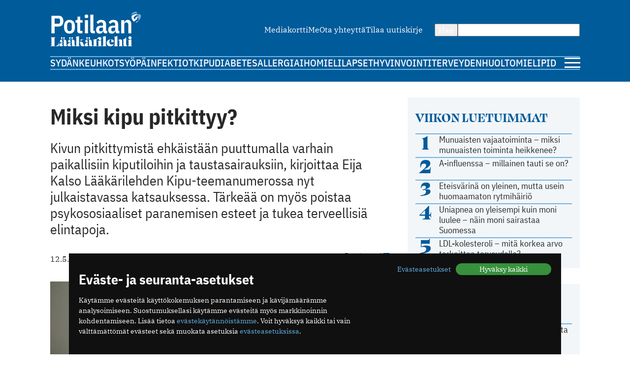

--- FILE ---
content_type: text/html; charset=utf-8
request_url: https://www.potilaanlaakarilehti.fi/uutiset/miksi-kipu-pitkittyy/
body_size: 9852
content:
<!DOCTYPE html>
<html lang="fi" >

<head>
  <meta charset="UTF-8">
  <title>Miksi kipu pitkittyy? - Potilaan Lääkärilehti</title>
  <meta name="description" content="Kivun pitkittymistä ehkäistään puuttumalla varhain paikallisiin kiputiloihin ja taustasairauksiin, kirjoittaa Eija Kalso Lääkärilehden Kipu-teemanumerossa nyt julkaistavassa katsauksessa. Tärkeää on myös poistaa psykososiaaliset paranemisen esteet ja tukea terveellisiä elintapoja.">
  <meta name="author" content="">
  <meta name="viewport" content="width=device-width,initial-scale=1.0" />
  <meta http-equiv="X-UA-Compatible" content="IE=EDGE" />

  <link rel="icon" href="/favicon.ico" sizes="32x32">
	<link rel="icon" href="/site/templates/images/favicon.png?v=1" type="image/png" />

	<link rel="icon" href="/site/templates/ui/images/icons/icon.svg" type="image/svg+xml">
	<link rel="apple-touch-icon" href="/site/templates/ui/images/icons/apple-touch-icon.png">

	<link rel="manifest" href="/manifest.json">

      <link href="https://www.potilaanlaakarilehti.fi/uutiset/miksi-kipu-pitkittyy/" rel="canonical">
    
  <meta property="fb:app_id" content="1315647961857554" />

        <meta property="og:site_name" content="Potilaanlääkärilehti.fi" />
        <meta property="og:title" content="Miksi kipu pitkittyy?" />
        <meta property="og:description" content="Kivun pitkittymistä ehkäistään puuttumalla varhain paikallisiin kiputiloihin ja taustasairauksiin, kirjoittaa Eija Kalso Lääkärilehden Kipu-teemanumerossa nyt julkaistavassa katsauksessa. Tärkeää on myös poistaa psykososiaaliset paranemisen esteet ja tukea terveellisiä elintapoja." />
        <meta property="og:type" content="article" />
        <meta property="og:url" content="https://www.potilaanlaakarilehti.fi/uutiset/miksi-kipu-pitkittyy/" />
        <meta property="og:image" content="https://www.potilaanlaakarilehti.fi/site/assets/files/0/36/80/259/50127-80803.1620x0.jpg" />
        <meta property="og:image:width" content="1620" />
        <meta property="og:image:height" content="1080" />
  
        <meta name="twitter:title" content="Miksi kipu pitkittyy?" />
        <meta name="twitter:url" content="https://www.potilaanlaakarilehti.fi/uutiset/miksi-kipu-pitkittyy/" />
        <meta name="twitter:description" content="Kivun pitkittymistä ehkäistään puuttumalla varhain paikallisiin kiputiloihin ja taustasairauksiin, kirjoittaa Eija Kalso Lääkärilehden Kipu-teemanumerossa nyt julkaistavassa katsauksessa. Tärkeää on myös poistaa psykososiaaliset paranemisen esteet ja tukea terveellisiä elintapoja." />
        <meta name="twitter:image" content="https://www.potilaanlaakarilehti.fi/site/assets/files/0/36/80/259/50127-80803.1620x0.jpg" />
        <meta name="twitter:image:width" content="1620" />
        <meta name="twitter:image:height" content="1080" />
  
  <!--

		__/\\\\\\\\\\\\\____/\\\______________/\\\_____________
		 _\/\\\/////////\\\_\/\\\_____________\/\\\_____________
		  _\/\\\_______\/\\\_\/\\\_____________\/\\\_____________
		   _\/\\\\\\\\\\\\\/__\/\\\_____________\/\\\_____________
		    _\/\\\/////////____\/\\\_____________\/\\\_____________
		     _\/\\\_____________\/\\\_____________\/\\\_____________
		      _\/\\\_____________\/\\\_____________\/\\\_____________
		       _\/\\\_____________\/\\\\\\\\\\\\\\\_\/\\\\\\\\\\\\\\\_
		        _\///______________\///////////////__\///////////////__


			Potilaan Lääkärilehti

	-->

      <!-- prod:css -->
    <link rel="stylesheet" href="/site/templates/ui/css/app.css?v20231220" type="text/css">
    <!-- endinject -->
    <script src="/site/templates/js/bannerssync.js"></script>
  <script defer src="/site/templates/ui/js/app.js?v20231220"></script>


      <!-- Global site tag (gtag.js) - Google Analytics -->
    <!--	<script async src="https://www.googletagmanager.com/gtag/js?id=UA-34729108-1"></script>
	<script>
	  window.dataLayer = window.dataLayer || [];
	  function gtag(){dataLayer.push(arguments);}
	  gtag('js', new Date());
	  gtag('config', 'UA-34729108-1');
	</script>
-->
    <!-- Google Tag Manager -->
    <script>
      (function(w, d, s, l, i) {
        w[l] = w[l] || [];
        w[l].push({
          'gtm.start': new Date().getTime(),
          event: 'gtm.js'
        });
        var f = d.getElementsByTagName(s)[0],
          j = d.createElement(s),
          dl = l != 'dataLayer' ? '&l=' + l : '';
        j.async = true;
        j.src =
          'https://www.googletagmanager.com/gtm.js?id=' + i + dl;
        f.parentNode.insertBefore(j, f);
      })(window, document, 'script', 'dataLayer', 'GTM-TN8KDD3');
    </script>
    <!-- End Google Tag Manager -->
  
  <!-- ADs -->
  <script type='text/javascript' src='https://aristo.fimnet.fi/aristo/www/delivery/spcjs.php?id=6'></script>

  <!-- Mailchimp popup -->
  <script id="mcjs">
    ! function(c, h, i, m, p) {
      m = c.createElement(h), p = c.getElementsByTagName(h)[0], m.async = 1, m.src = i, p.parentNode.insertBefore(m, p)
    }(document, "script", "https://chimpstatic.com/mcjs-connected/js/users/db61b9cebc7dd66d9bf9bf5a0/a7e22ee07e30ff4bd1ceb9ab7.js");
  </script>
  
</head>

<body>
      <!-- Google Tag Manager (noscript) -->
    <noscript><iframe src="https://www.googletagmanager.com/ns.html?id=GTM-TN8KDD3" height="0" width="0" style="display:none;visibility:hidden"></iframe></noscript>
    <!-- End Google Tag Manager (noscript) -->
    <div class="ad-block a-ad-container-autoload  ">
			<div class="ad-container">

				<script type="text/javascript">
					document.write("<scr" + "ipt type='text/javascript' src='" + bannerSync(32, 63, ''));
					document.write("'><\/scr" + "ipt>");
				</script>

				
			</div>
		</div>  

  <header>
    <div class="container">

      <div class="logo">
        <a href="/">
          <img src="/site/templates/images/pll-logo.svg" alt="Potilaan Lääkärilehti" />
        </a>
      </div>

              <nav class="secondary">
          <ul>
                          <li><a href="https://www.potilaanlaakarilehti.fi/site/assets/files/0/04/21/284/pll_mediakortti.pdf" >Mediakortti</a></li>
                          <li><a href="/toimitus/" >Me</a></li>
                          <li><a href="/palaute/" >Ota yhteyttä</a></li>
                          <li><a href="http://eepurl.com/qJXoH" >Tilaa uutiskirje</a></li>
                      </ul>
        </nav>
      
      <form action="/haku/" method="get" class="search">
        <button type="submit">Hae</button>
        <input type="text" name="q" value="" />
      </form>
            
              <nav class="primary">
          <ul>
                          <li><a href="https://www.potilaanlaakarilehti.fi/sydan/">Sydän</a></li>
                          <li><a href="https://www.potilaanlaakarilehti.fi/keuhkot/">Keuhkot</a></li>
                          <li><a href="https://www.potilaanlaakarilehti.fi/syopa/">Syöpä</a></li>
                          <li><a href="https://www.potilaanlaakarilehti.fi/infektiot/">Infektiot</a></li>
                          <li><a href="https://www.potilaanlaakarilehti.fi/kipu/">Kipu</a></li>
                          <li><a href="https://www.potilaanlaakarilehti.fi/diabetes/">Diabetes</a></li>
                          <li><a href="https://www.potilaanlaakarilehti.fi/allergia/">Allergia</a></li>
                          <li><a href="https://www.potilaanlaakarilehti.fi/iho/">Iho</a></li>
                          <li><a href="https://www.potilaanlaakarilehti.fi/mieli/">Mieli</a></li>
                          <li><a href="https://www.potilaanlaakarilehti.fi/lapset/">Lapset</a></li>
                          <li><a href="https://www.potilaanlaakarilehti.fi/hyvinvointi/">Hyvinvointi</a></li>
                          <li><a href="https://www.potilaanlaakarilehti.fi/terveydenhuolto/">Terveydenhuolto</a></li>
                          <li><a href="https://www.potilaanlaakarilehti.fi/mielipide/">Mielipide</a></li>
                      </ul>
        </nav>
      
      <div class="hamburger">
        <a id="mobileToggle" href="#">
          <span></span>
          <span></span>
          <span></span>
        </a>
      </div>
    </div>
  </header>

<section>
	<div class="container aside-right">

		<aside>

			<div class="card card-muted card-body">

	<h3 class="secondary-heading color-primary">Viikon luetuimmat</h3>
	<ul class="auto-divider">
							<li class="list-item">
				<a class=" grid-number-list" href="/uutiset/munuaisten-vajaatoiminta-miksi-munuaisten-toiminta-heikkenee/">
											<span class="h1--secondary">1</span>
										<span>Munuaisten vajaatoiminta – miksi munuaisten toiminta heikkenee?</span>
									</a>

			</li>
					<li class="list-item">
				<a class=" grid-number-list" href="/uutiset/a-influenssa-millainen-tauti-se-on/">
											<span class="h1--secondary">2</span>
										<span>A-influenssa – millainen tauti se on?</span>
									</a>

			</li>
					<li class="list-item">
				<a class=" grid-number-list" href="/uutiset/eteisvarina-on-yleinen-mutta-usein-huomaamaton-rytmihairio/">
											<span class="h1--secondary">3</span>
										<span>Eteisvärinä on yleinen, mutta usein huomaamaton rytmihäiriö</span>
									</a>

			</li>
					<li class="list-item">
				<a class=" grid-number-list" href="/uutiset/uniapnea-on-yleisempi-kuin-moni-luulee-nain-moni-sairastaa-suomessa/">
											<span class="h1--secondary">4</span>
										<span>Uniapnea on yleisempi kuin moni luulee – näin moni sairastaa Suomessa</span>
									</a>

			</li>
					<li class="list-item">
				<a class=" grid-number-list" href="/uutiset/ldl-kolesteroli-mita-korkea-arvo-tarkoittaa-terveydelle/">
											<span class="h1--secondary">5</span>
										<span>LDL-kolesteroli – mitä korkea arvo tarkoittaa terveydelle?</span>
									</a>

			</li>
			</ul>
</div><div class="ad-block a-ad-container-autoload  ad-title ">
			<div class="ad-container">
				<ins data-revive-zoneid="64" data-revive-source="" data-revive-blockcampaign="0" data-revive-id="9b26925b463ac92cde12bbd5bc9b1ad3"></ins>
			</div>
		</div><div class="card card-muted card-body">
	<div class="grid-auto-columns align-middle"><img alt="Kolumni ikoni" src="/site/templates/images/message-circle.svg" /><h3 class="secondary-heading color-primary">Kolumni</h3></div>	<ul class="auto-divider">

		
					<li class="list-item">
				<a class="grid-auto-columns" href="/kommentit/kosketuksella-olisi-monenlaista-kayttoa-parantamisessa/">
											<img class="border-circle" src="/site/assets/files/0/92/64/965/article_image_75719.64x64.jpg" alt="Kosketuksella olisi monenlaista käyttöä parantamisessa" />
						<div>
												<p>Kosketuksella olisi monenlaista käyttöä parantamisessa</p>
													<p class="meta">11.12.2025 09:58</p>
																		</div>
									</a>

			</li>
					<li class="list-item">
				<a class="grid-auto-columns" href="/kommentit/espanjassa-perusterveydenhuolto-toimii-hyvin/">
											<img class="border-circle" src="/site/assets/files/0/92/64/881/article_image_85263.64x64.jpg" alt="Espanjassa perusterveydenhuolto toimii hyvin" />
						<div>
												<p>Espanjassa perusterveydenhuolto toimii hyvin</p>
													<p class="meta">07.12.2025 13:59</p>
																		</div>
									</a>

			</li>
					<li class="list-item">
				<a class="grid-auto-columns" href="/kommentit/valoa-ja-kimalaisten-iloa/">
											<img class="border-circle" src="/site/assets/files/0/92/64/854/article_image_63415.64x64.jpg" alt="Valoa ja kimalaisten iloa" />
						<div>
												<p>Valoa ja kimalaisten iloa</p>
													<p class="meta">23.11.2025 11:46</p>
																		</div>
									</a>

			</li>
					<li class="list-item">
				<a class="grid-auto-columns" href="/kommentit/toimintakyky-kunniaan/">
											<img class="border-circle" src="/site/assets/files/0/92/64/831/article_image_53327.64x64.jpg" alt="Toimintakyky kunniaan" />
						<div>
												<p>Toimintakyky kunniaan</p>
													<p class="meta">09.11.2025 09:04</p>
																		</div>
									</a>

			</li>
			</ul>
</div><div class="card card-muted card-body">
	<div class="grid-auto-columns align-middle"><img alt="Hyvinvointi ikoni" src="/site/templates/images/heart.svg" /><h3 class="secondary-heading color-primary">Hyvinvointi</h3></div>	<ul class="auto-divider">

		
					<li class="list-item">
				<a class="" href="/uutiset/munuaisten-vajaatoiminta-miksi-munuaisten-toiminta-heikkenee/">
											<p>Munuaisten vajaatoiminta – miksi munuaisten toiminta heikkenee?</p>
													<p class="meta">14.01.2026 07:13</p>
																</a>

			</li>
					<li class="list-item">
				<a class="" href="/uutiset/uniapnea-on-yleisempi-kuin-moni-luulee-nain-moni-sairastaa-suomessa/">
											<p>Uniapnea on yleisempi kuin moni luulee – näin moni sairastaa Suomessa</p>
													<p class="meta">12.01.2026 08:57</p>
																</a>

			</li>
					<li class="list-item">
				<a class="" href="/uutiset/uniapnea-milloin-kuorsaus-on-merkki-sairaudesta/">
											<p>Uniapnea – milloin kuorsaus on merkki sairaudesta?</p>
													<p class="meta">07.01.2026 07:33</p>
																</a>

			</li>
					<li class="list-item">
				<a class="" href="/uutiset/kilpirauhasen-vajaatoiminta-mitka-ovat-sen-oireet-ja-miten-sairaus-todetaan/">
											<p>Kilpirauhasen vajaatoiminta – mitkä ovat sen oireet ja miten sairaus todetaan?</p>
													<p class="meta">08.12.2025 15:16</p>
																</a>

			</li>
			</ul>
</div><div class="card card-muted card-body">
	<div class="grid-auto-columns align-middle"><img alt="Terveydenhuolto ikoni" src="/site/templates/images/activity.svg" /><h3 class="secondary-heading color-primary">Terveydenhuolto</h3></div>	<ul class="auto-divider">

		
					<li class="list-item">
				<a class="" href="/uutiset/suomalaisen-tehohoidon-tulokset-ovat-hyvia/">
											<p>Suomalaisen tehohoidon tulokset ovat hyviä</p>
													<p class="meta">15.12.2025 08:19</p>
																</a>

			</li>
					<li class="list-item">
				<a class="" href="/kommentit/espanjassa-perusterveydenhuolto-toimii-hyvin/">
											<p>Espanjassa perusterveydenhuolto toimii hyvin</p>
													<p class="meta">07.12.2025 13:59</p>
																</a>

			</li>
					<li class="list-item">
				<a class="" href="/uutiset/vain-puolet-kotihoidon-iakkaista-asiakkaista-saa-tarpeeksi-hoitoa/">
											<p>Vain puolet kotihoidon iäkkäistä asiakkaista saa tarpeeksi hoitoa</p>
													<p class="meta">13.11.2025 10:38</p>
																</a>

			</li>
					<li class="list-item">
				<a class="" href="/uutiset/drooneilla-hoitotarvikkeita-terveysasemalle/">
											<p>Drooneilla hoitotarvikkeita terveysasemalle</p>
													<p class="meta">27.10.2025 11:22</p>
																</a>

			</li>
			</ul>
</div><div class="card card-muted card-body">
	<a class="grid-auto-columns align-middle" href="https://www.laakariliitto.fi/"><img alt="Lääkäriliitosta ikoni" src="/site/templates/images/liitto-logo-symbol.svg" /><h3 class="secondary-heading color-default">Lääkäriliitosta</h3></a>	<ul class="auto-divider">

		
					<li class="list-item">
				<a class="" href="https://www.laakariliitto.fi/ajankohtaista/kohta-nahdaan-laakaripaivilla/">
											<p>Kohta n&auml;hd&auml;&auml;n L&auml;&auml;k&auml;rip&auml;ivill&auml;!</p>
													<p class="meta">19.01.2026 08:14</p>
																</a>

			</li>
					<li class="list-item">
				<a class="" href="https://www.laakariliitto.fi/ajankohtaista/aivotyon-ergonomiaa-27-1-2026-ilmoittaudu-mukaan-jaseniltaan/">
											<p>Aivoty&ouml;n ergonomiaa 27.1.2026 &ndash; ilmoittaudu mukaan j&auml;seniltaan</p>
													<p class="meta">08.01.2026 08:39</p>
																</a>

			</li>
					<li class="list-item">
				<a class="" href="https://www.laakariliitto.fi/ajankohtaista/laakarilehden-uudeksi-paatoimittajaksi-heidi-ekdahl/">
											<p>L&auml;&auml;k&auml;rilehden uudeksi p&auml;&auml;toimittajaksi Heidi Ekdahl</p>
													<p class="meta">07.01.2026 14:10</p>
																</a>

			</li>
					<li class="list-item">
				<a class="" href="https://www.laakariliitto.fi/ajankohtaista/uusi-lupa-ja-valvontavirasto-aloittaa-1-1-2026/">
											<p>Uusi Lupa- ja valvontavirasto aloittaa 1.1.2026</p>
													<p class="meta">29.12.2025 16:19</p>
																</a>

			</li>
			</ul>
</div>

		</aside>

		<main>

			<article>

				
				<h1 class="a-hyphenate" data-hyphenate-word-min-length="13" data-hyphenate-force="true">Miksi kipu pitkittyy?</h1>

				
									<div class="text-lead">
												<p>Kivun pitkittymistä ehkäistään puuttumalla varhain paikallisiin kiputiloihin ja taustasairauksiin, kirjoittaa Eija Kalso Lääkärilehden Kipu-teemanumerossa nyt julkaistavassa katsauksessa. Tärkeää on myös poistaa psykososiaaliset paranemisen esteet ja tukea terveellisiä elintapoja.</p>					</div>
				
				<div class="article-meta">
					<div class="flex-auto-columns flex-wrap gap-16">
																			<time datetime="2018-05-12" class="date">
								12.5.2018 08.15							</time>
											</div>
					<div class="article-utils">
						<div class="article-utils ">
			<a target="_blank" href="https://www.facebook.com/sharer/sharer.php?u=https%3A%2F%2Fwww.potilaanlaakarilehti.fi%2Fuutiset%2Fmiksi-kipu-pitkittyy%2F">
			<svg alt="Facebook ikoni" width="13" height="21" viewBox="0 0 13 21" fill="none" xmlns="http://www.w3.org/2000/svg">
				<path d="M12 0.5H9C7.67392 0.5 6.40215 1.02678 5.46447 1.96447C4.52678 2.90215 4 4.17392 4 5.5V8.5H1V12.5H4V20.5H8V12.5H11L12 8.5H8V5.5C8 5.23478 8.10536 4.98043 8.29289 4.79289C8.48043 4.60536 8.73478 4.5 9 4.5H12V0.5Z" stroke="#005B9A" stroke-linecap="round" stroke-linejoin="round" />
			</svg>
		</a>
					<a target="_blank" href="https://twitter.com/intent/tweet?text=Miksi+kipu+pitkittyy%3F https://www.potilaanlaakarilehti.fi/uutiset/miksi-kipu-pitkittyy/">
			<svg alt="Twitter ikoni" width="22" height="22" viewBox="0 0 22 22" fill="none" xmlns="http://www.w3.org/2000/svg" >
				<path class="svg-fill" d="M12.8589 9.46863L20.1329 1H18.4092L12.0932 8.3532L7.04858 1H1.23026L8.85865 12.1193L1.23026 21H2.95406L9.62393 13.2348L14.9514 21H20.7697L12.8585 9.46863H12.8589ZM10.4979 12.2173L9.72498 11.1101L3.57517 2.29968H6.22283L11.1858 9.40994L11.9587 10.5172L18.41 19.7594H15.7623L10.4979 12.2177V12.2173Z" fill="#005B9A"/>
			</svg>
		</a>
				<a target="_blank" href="https://www.linkedin.com/shareArticle?mini=true&url=https%3A%2F%2Fwww.potilaanlaakarilehti.fi%2Fuutiset%2Fmiksi-kipu-pitkittyy%2F&title=Miksi+kipu+pitkittyy%3F&source=https://www.potilaanlaakarilehti.fi/summary=Kivun pitkittymistä ehkäistään puuttumalla varhain paikallisiin kiputiloihin ja taustasairauksiin, kirjoittaa Eija Kalso Lääkärilehden Kipu-teemanumerossa nyt julkaistavassa katsauksessa. Tärkeää on myös poistaa psykososiaaliset paranemisen esteet ja tukea terveellisiä elintapoja.&">
			<svg alt="LinkedIn ikoni" width="22" height="21" viewBox="0 0 22 21" fill="none" xmlns="http://www.w3.org/2000/svg">
				<path d="M15 7C16.5913 7 18.1174 7.63214 19.2426 8.75736C20.3679 9.88258 21 11.4087 21 13V20H17V13C17 12.4696 16.7893 11.9609 16.4142 11.5858C16.0391 11.2107 15.5304 11 15 11C14.4696 11 13.9609 11.2107 13.5858 11.5858C13.2107 11.9609 13 12.4696 13 13V20H9V13C9 11.4087 9.63214 9.88258 10.7574 8.75736C11.8826 7.63214 13.4087 7 15 7V7Z" stroke="#005B9A" stroke-linecap="round" stroke-linejoin="round" />
				<path d="M5 8H1V20H5V8Z" stroke="#005B9A" stroke-linecap="round" stroke-linejoin="round" />
				<path d="M3 5C4.10457 5 5 4.10457 5 3C5 1.89543 4.10457 1 3 1C1.89543 1 1 1.89543 1 3C1 4.10457 1.89543 5 3 5Z" stroke="#005B9A" stroke-linecap="round" stroke-linejoin="round" />
			</svg>
		</a>
				<a target="_blank" href="mailto:?subject=Mielenkiintoinen artikkeli Potilaan L&auml;&auml;k&auml;rilehdess&auml;&amp;body=Miksi kipu pitkittyy? https://www.potilaanlaakarilehti.fi/uutiset/miksi-kipu-pitkittyy/">
			<svg alt="Email ikoni" width="22" height="17" viewBox="0 0 22 17" fill="none" xmlns="http://www.w3.org/2000/svg">
				<path d="M3 0.5H19C20.1 0.5 21 1.4 21 2.5V14.5C21 15.6 20.1 16.5 19 16.5H3C1.9 16.5 1 15.6 1 14.5V2.5C1 1.4 1.9 0.5 3 0.5Z" stroke="#005B9A" stroke-linecap="round" stroke-linejoin="round" />
				<path d="M21 2.5L11 9.5L1 2.5" stroke="#005B9A" stroke-linecap="round" stroke-linejoin="round" />
			</svg>

		</a>
				<span class="vertical-divider"></span>
		<a target="_blank" href="javascript:window.print()">
			<svg alt="Printeri ikoni" width="22" height="21" viewBox="0 0 22 21" fill="none" xmlns="http://www.w3.org/2000/svg">
				<path d="M5 7.5V0.5H17V7.5" stroke="#005B9A" stroke-linecap="round" stroke-linejoin="round" />
				<path d="M5 16.5H3C2.46957 16.5 1.96086 16.2893 1.58579 15.9142C1.21071 15.5391 1 15.0304 1 14.5V9.5C1 8.96957 1.21071 8.46086 1.58579 8.08579C1.96086 7.71071 2.46957 7.5 3 7.5H19C19.5304 7.5 20.0391 7.71071 20.4142 8.08579C20.7893 8.46086 21 8.96957 21 9.5V14.5C21 15.0304 20.7893 15.5391 20.4142 15.9142C20.0391 16.2893 19.5304 16.5 19 16.5H17" stroke="#005B9A" stroke-linecap="round" stroke-linejoin="round" />
				<path d="M17 12.5H5V20.5H17V12.5Z" stroke="#005B9A" stroke-linecap="round" stroke-linejoin="round" />
			</svg>
		</a>
			</div>					</div>
				</div>

									<div class="lightbox margin-block">
				<a class="" href="/site/assets/files/0/36/80/259/50127-80803.jpg" data-image-show-ref="3680259">
					<img class="article__image" src="/site/assets/files/0/36/80/259/50127-80803.1024x0.jpg" alt="Miksi kipu pitkittyy?" />
					<span class="image-overlay pos-top-right">Kuva 1 / 1</span>
									</a>

						</div>				
								<div class="article__body a-hyphenate a-linkify">
					<p>Krooninen kipu heikentää elämänlaatua ja työkykyä ja tulee yhteiskunnalle kalliiksi. Taustalla on perimään, inflammaatioon ja aivojen plastisuuteen liittyviä sekä psykososiaalisia tekijöitä. Liitännäisongelmia ovat mm. ahdistus, masennus, unettomuus ja kognitiivinen heikentyminen.</p>
<p>Kipu on kroonista, jos se on kestänyt 2&ndash;6 kuukautta tai pitempään kuin mitä kudosten normaali paraneminen edellyttäisi. Merkittävin aiheuttaja ovat tuki- ja liikuntaelimistön sairaudet.</p>
<p>Krooniset kiputilat jaetaan kolmeen luokkaan:</p>
<p>1) kudosvauriosta ja tulehduksesta johtuva (esim. nivelrikko, reuma)</p>
<p>2) hermovaurion seurauksena syntynyt (esim. traumaattinen tai infektioon liittyvä)</p>
<p>3) idiopaattinen (patofysiologiaa ei tunneta).</p>
<p>Kivun kroonistuessa sen suojaava ja varoittava merkitys jää taka-alalle ja kipu muuttuu lähinnä haitalliseksi oireeksi. Pelko ja ahdistus saattavat muodostua kuntoutumisen esteiksi, vaikka niilläkin on alkujaan tärkeä tehtävä opettaa välttämään elimistölle vahingollista käyttäytymistä. Pitkäaikainen kipu voidaan käsittää myös sairaudeksi, jos se jatkuu alkuperäisen vaurion korjaantumisesta huolimatta.</p>
<div class="ad-block a-ad-container-autoload  ad-title ">
			<div class="ad-container">
				<ins data-revive-zoneid="107" data-revive-source="" data-revive-blockcampaign="0" data-revive-id="9b26925b463ac92cde12bbd5bc9b1ad3"></ins>
			</div>
		</div><p>Krooniselle kivulle voi altistaa esimerkiksi kivulle herkistävien perinnöllisten tekijöiden ja elämäntapahtumien kasautuminen. Ongelman kehittymistä voivat edesauttaa myös elintavat ja sairaudet metabolisten ja inflammatoristen tekijöiden välityksellä.</p>
<p>Henkilön psyykkiset voimavarat määrittelevät pitkälti, miten suurta haittaa kivusta aiheutuu. Pelko-välttämiskäyttäytyminen voi johtaa liikunnan vähentymiseen, mikä huonontaa tilannetta edelleen. Jatkuva kipuun liittyvien ongelmien märehtiminen ja joustamattomuus voivat estää uusien käyttäytymismallien löytämistä. Kivun pitkittymisen taustalla saattaa olla myös oppimis- ja palkitsemisjärjestelmän hermoverkkojen &rdquo;kytkentähäiriöitä&rdquo;.</p>
<p>Haavoittuvuustekijöiden ja kivun pitkittymiseltä suojaavien tekijöiden (mm. joustavuus ja kyky toipua vastoinkäymisistä) voimasuhteet säätävät, miten potilas pystyy sopeutumaan kipuunsa ja laatimaan strategioita pärjätäkseen kivusta huolimatta. Myös sosiaaliset tekijät ovat tärkeitä kipupotilaan ennusteen kannalta.</p>
<p>Kroonisen kivun hoidon ja ehkäisyn kannalta keskeiset toimenpiteet on kartoitettu Sosiaali- ja terveysministeriön työryhmän vuonna 2017 julkistetussa raportissa. Kansallinen etu edellyttää raportin suositusten toimeenpanoa uudessa sote-järjestelmässä, Kalso kirjoittaa.</p>
<p><em>Lähde: Kalso E. Miksi kipu pitkittyy ja voiko sitä ehkäistä? Suom Lääkäril 2018;73:1119&ndash;24.</em></p>
<p>Kirjoittaja:</p>
<p><strong>Tiina Huttu</strong></p>
<p>Toimittaja</p>
<p>Kuva: Fotolia</p>
<p><em> Artikkeli on julkaistu Lääkärilehdessä 18/2018.</em></p>				</div>

				

				

				

				
				
			</article>


			<div class="grid-double-ad">
				<div class="ad-block a-ad-container-autoload  ad-title ">
			<div class="ad-container">
				<ins data-revive-zoneid="63" data-revive-source="" data-revive-blockcampaign="0" data-revive-id="9b26925b463ac92cde12bbd5bc9b1ad3"></ins>
			</div>
		</div>				<div class="ad-block a-ad-container-autoload  ad-title ">
			<div class="ad-container">
				<ins data-revive-zoneid="64" data-revive-source="" data-revive-blockcampaign="0" data-revive-id="9b26925b463ac92cde12bbd5bc9b1ad3"></ins>
			</div>
		</div>
			</div>


							<div class="card card-default">
					<h2>Suosittelemme</h2>
					<div class="grid-col-2 gap-32">
						<div class="card h100 ">
	<a class="card-media" href="/uutiset/virtsarakon-syopa-milloin-virtsaamisessa-ilmenevat-oireet-vaativat-tutkimuksia/">
					<figure>
				<img loading="lazy" src="/site/assets/files/0/92/64/958/article_featured_image_85643.730x350.jpg" width="730" height="350" alt="Virtsarakon syöpä – milloin virtsaamisessa ilmenevät oireet vaativat tutkimuksia?" />			</figure>
			</a>

	<div class="margin-top-small ">
					<a href="/avainsana/virtsarakon-syopa/" class="label label--media">Virtsarakon syöpä</a>
				<a class="card-content" href="/uutiset/virtsarakon-syopa-milloin-virtsaamisessa-ilmenevat-oireet-vaativat-tutkimuksia/">
			<h3>Virtsarakon syöpä – milloin virtsaamisessa ilmenevät oireet vaativat tutkimuksia?</h3>
					</a>

			</div>

</div><div class="card h100 ">
	<a class="card-media" href="/uutiset/diabetes-milloin-verensokerin-saately-on-hairiintynyt/">
					<figure>
				<img loading="lazy" src="/site/assets/files/0/92/64/928/article_featured_image_85635-1.730x350.jpg" width="730" height="350" alt="Diabetes – kun verensokerin säätely on häiriintynyt" />			</figure>
			</a>

	<div class="margin-top-small ">
					<a href="/avainsana/diabetes/" class="label label--media">Diabetes</a>
				<a class="card-content" href="/uutiset/diabetes-milloin-verensokerin-saately-on-hairiintynyt/">
			<h3>Diabetes – kun verensokerin säätely on häiriintynyt</h3>
					</a>

			</div>

</div><div class="card h100 ">
	<a class="card-media" href="/uutiset/munuaisten-vajaatoiminta-miksi-munuaisten-toiminta-heikkenee/">
					<figure>
				<img loading="lazy" src="/site/assets/files/0/92/64/966/article_featured_image_80700.730x350.jpg" width="730" height="350" alt="Munuaisten vajaatoiminta – miksi munuaisten toiminta heikkenee?" />			</figure>
			</a>

	<div class="margin-top-small ">
					<a href="/avainsana/munuaisten-vajaatoiminta/" class="label label--media">Munuaisten vajaatoiminta</a>
				<a class="card-content" href="/uutiset/munuaisten-vajaatoiminta-miksi-munuaisten-toiminta-heikkenee/">
			<h3>Munuaisten vajaatoiminta – miksi munuaisten toiminta heikkenee?</h3>
					</a>

			</div>

</div><div class="card h100 ">
	<a class="card-media" href="/uutiset/uniapnea-on-yleisempi-kuin-moni-luulee-nain-moni-sairastaa-suomessa/">
					<figure>
				<img loading="lazy" src="/site/assets/files/0/92/64/942/article_featured_image_85638.730x350.jpg" width="730" height="350" alt="Uniapnea on yleisempi kuin moni luulee – näin moni sairastaa Suomessa" />			</figure>
			</a>

	<div class="margin-top-small ">
					<a href="/avainsana/uniapnea/" class="label label--media">Uniapnea</a>
				<a class="card-content" href="/uutiset/uniapnea-on-yleisempi-kuin-moni-luulee-nain-moni-sairastaa-suomessa/">
			<h3>Uniapnea on yleisempi kuin moni luulee – näin moni sairastaa Suomessa</h3>
					</a>

			</div>

</div>					</div>
				</div>
			

		</main>
	</div>
</section>



<footer>
  <div class="container">
          <nav class="secondary">
        <ul>
                      <li><a href="https://www.potilaanlaakarilehti.fi/site/assets/files/0/04/21/284/pll_mediakortti.pdf" >Mediakortti</a></li>
                      <li><a href="/toimitus/" >Me</a></li>
                      <li><a href="/palaute/" >Ota yhteyttä</a></li>
                      <li><a href="http://eepurl.com/qJXoH" >Tilaa uutiskirje</a></li>
                  </ul>
      </nav>
        <hr>
    <div class="info">
      <div>
        <p>Suomen Lääkäriliitto</p>

<p>Mäkelänkatu 2, PL 49</p>

<p>00510 Helsinki</p>      </div>
      <div>
        <p>puh. (09) 393 091</p>

<p>toimitus@potilaanlaakarilehti.fi</p>      </div>
    </div>
    <div class="info">
      <p>
        <!--        ISSN 0039-5560 (painettu lehti)<br />-->
        ISSN 2323-9476
      </p>
    </div>
    <div class="some">
      <div class="article-utils ">
			<a target="_blank" href="https://www.facebook.com/PotilaanLaakarilehti">
			<svg alt="Facebook ikoni" width="13" height="21" viewBox="0 0 13 21" fill="none" xmlns="http://www.w3.org/2000/svg">
				<path d="M12 0.5H9C7.67392 0.5 6.40215 1.02678 5.46447 1.96447C4.52678 2.90215 4 4.17392 4 5.5V8.5H1V12.5H4V20.5H8V12.5H11L12 8.5H8V5.5C8 5.23478 8.10536 4.98043 8.29289 4.79289C8.48043 4.60536 8.73478 4.5 9 4.5H12V0.5Z" stroke="#005B9A" stroke-linecap="round" stroke-linejoin="round" />
			</svg>
		</a>
				<a target="_blank" href="https://www.instagram.com/potilaanlaakarilehti">
			<svg alt="Instagram ikoni" width="24" height="24" viewBox="0 0 24 24" fill="none" xmlns="http://www.w3.org/2000/svg">
				<path d="M6.94038 2.5H16.9593C19.4168 2.5 21.3997 4.4829 21.3997 6.94038V16.9593C21.3997 19.4168 19.4168 21.3997 16.9593 21.3997H6.94038C4.4829 21.3997 2.5 19.4168 2.5 16.9593V6.94038C2.5 4.4829 4.4829 2.5 6.94038 2.5Z" stroke="#005B9A" />
				<path d="M18.1519 4.74591C17.5948 4.74591 17.15 5.19072 17.15 5.74781C17.15 6.30489 17.5948 6.7497 18.1519 6.7497C18.709 6.7497 19.1538 6.30489 19.1538 5.74781C19.1538 5.19072 18.709 4.74591 18.1519 4.74591Z" fill="#005B9A" />
				<path d="M11.9499 7.24969C14.5632 7.24969 16.65 9.33645 16.65 11.9499C16.65 14.5632 14.5632 16.65 11.9499 16.65C9.33645 16.65 7.24969 14.5632 7.24969 11.9499C7.24969 9.33645 9.33645 7.24969 11.9499 7.24969Z" stroke="#005B9A" />
			</svg>
		</a>
				<a target="_blank" href="https://twitter.com/Potlaakarilehti">
			<svg alt="Twitter ikoni" width="22" height="22" viewBox="0 0 22 22" fill="none" xmlns="http://www.w3.org/2000/svg" >
				<path class="svg-fill" d="M12.8589 9.46863L20.1329 1H18.4092L12.0932 8.3532L7.04858 1H1.23026L8.85865 12.1193L1.23026 21H2.95406L9.62393 13.2348L14.9514 21H20.7697L12.8585 9.46863H12.8589ZM10.4979 12.2173L9.72498 11.1101L3.57517 2.29968H6.22283L11.1858 9.40994L11.9587 10.5172L18.41 19.7594H15.7623L10.4979 12.2177V12.2173Z" fill="#005B9A"/>
			</svg>
		</a>
								<a target="_blank" href="https://www.potilaanlaakarilehti.fi/?rss=true">
			<svg alt="RSS ikoni" width="24" height="24" viewBox="0 0 24 24" fill="none" xmlns="http://www.w3.org/2000/svg">
				<path class="svg-fill" d="M4.00079 18.0437C2.88872 18.0437 2.00079 18.9316 2.00079 20.0437C2.00079 21.1558 2.88872 22.0437 4.00079 22.0437C5.11286 22.0437 6.00079 21.1558 6.00079 20.0437C6.00079 18.9316 5.11286 18.0437 4.00079 18.0437Z" fill="#005B9A" />
				<path d="M2.00085 3.70366C12.1918 3.70366 20.3409 11.8528 20.3409 22.0437" stroke="#005B9A" stroke-width="3" />
				<path d="M2.00079 11.0249C8.12356 11.0249 13.0196 15.9209 13.0196 22.0437" stroke="#005B9A" stroke-width="3" />
			</svg>
		</a>
	</div>    </div>
    <a class="logo" href="/"><img src="/site/templates/images/pll-logo.svg" /></a>
  </div>

</footer>



<script src="https://cdnjs.cloudflare.com/ajax/libs/postscribe/2.0.8/postscribe.min.js"></script>
<script>
  window.postscribe = postscribe;
</script>

<script async src="//aristo.fimnet.fi/aristo/www/delivery/asyncjs.php"></script>


<script type="application/json" id="cookie-consent-messages">
    {"lang":"fi","messages":{"accept_all":"Hyv\u00e4ksy kaikki","settings":"Ev\u00e4steasetukset","save_settings":"Tallenna ja jatka","always_on":"aina k\u00e4yt\u00f6ss\u00e4","info":"<h3>Ev\u00e4ste- ja seuranta-asetukset<\/h3>\n\n<p>K\u00e4yt\u00e4mme ev\u00e4steit\u00e4 k\u00e4ytt\u00f6kokemuksen parantamiseen ja k\u00e4vij\u00e4m\u00e4\u00e4r\u00e4mme analysoimiseen. Suostumuksellasi k\u00e4yt\u00e4mme ev\u00e4steit\u00e4 my\u00f6s markkinoinnin kohdentamiseen. Lis\u00e4\u00e4 tietoa <a href=\"\/evastekaytannot\/\">ev\u00e4stek\u00e4yt\u00e4nn\u00f6ist\u00e4mme<\/a>. Voit hyv\u00e4ksy\u00e4 kaikki tai vain v\u00e4ltt\u00e4m\u00e4tt\u00f6m\u00e4t ev\u00e4steet sek\u00e4 muokata asetuksia <a href=\"\/?cc=1\">ev\u00e4steasetuksissa<\/a>.<\/p>","intro_title":"intro","intro_body":"<h3>Ev\u00e4steiden asetukset<\/h3>\n\n<p>Valitse mitk\u00e4 ev\u00e4steet voimme jakaa kolmansien osapuolten kanssa. Huomaa kuitenkin, ett\u00e4 jos est\u00e4t tietyn tyyppiset ev\u00e4steet, se voi vaikuttaa kokemukseesi verkkosivustostamme ja tarjoamistamme palveluista. Lis\u00e4\u00e4 tietoa <a href=\"\/evastekaytannot\/\">ev\u00e4stek\u00e4yt\u00e4nn\u00f6ist\u00e4mme<\/a>.<\/p>","functionality_title":"Toiminnalliset ev\u00e4steet (v\u00e4ltt\u00e4m\u00e4tt\u00f6m\u00e4t)","functionality_body":"<p>N\u00e4m\u00e4 ev\u00e4steet ovat v\u00e4ltt\u00e4m\u00e4tt\u00f6mi\u00e4 verkkosivuston toiminnalle, eik\u00e4 niit\u00e4 voi est\u00e4\u00e4.<\/p>","performance_title":"Sivuston analytiikan ev\u00e4steet","performance_body":"<p>N\u00e4iden ev\u00e4steiden avulla voidaan parantaa verkkosivustomme suorituskyky\u00e4 ja tehd\u00e4 siit\u00e4 henkil\u00f6kohtaisempi. N\u00e4iden ev\u00e4steiden avulla seurataan sivustolla k\u00e4yntej\u00e4 ja liikenteen polkuja. K\u00e4yt\u00f6ss\u00e4mme on Google Analytics -tilastopalvelu. Jos n\u00e4it\u00e4 ev\u00e4steit\u00e4 ei sallita, jotkin palveluistamme eiv\u00e4t ehk\u00e4 toimi kunnolla.<\/p>","marketing_title":"Kohdistamisev\u00e4steet","marketing_body":"<p>Potilaan L\u00e4\u00e4k\u00e4rilehti k\u00e4ytt\u00e4\u00e4 ev\u00e4steit\u00e4 markkinoinnin kohdentamiseen. Hyv\u00e4ksym\u00e4ll\u00e4 kohdistamisev\u00e4steet annat meille luvan jakaa tietosi Googlen alustojen kanssa, jotta voimme toteuttaa ja parantaa palvelujemme kohdennettua markkinointia. N\u00e4m\u00e4 ev\u00e4steet eiv\u00e4t tallenna henkil\u00f6tietojasi, vaan perustuvat selaimen ja verkkolaitteen tunnistamiseen. Kohdistamisev\u00e4steit\u00e4 k\u00e4ytet\u00e4\u00e4n, jotta voimme n\u00e4ytt\u00e4\u00e4 sinulle kohdennettua mainontaa muilla verkkosivustoilla.<\/p>"}}</script>
    <link rel="stylesheet" href="/site/templates/css/cookie-consent.css" type="text/css">
<script type='text/javascript'>
async function mjeRequest(data) {
    const request = new XMLHttpRequest();

    data.token = 'a6083f28dbed972d5c82b9f22df16ab7dd62ecd9';
    data.visitorId = '7920da110beafd7e';
    data.userId = '';
    data.loadTime = '1768929127';
    
    request.open('POST', '/?doMatomoEvent=true', true);
    request.setRequestHeader('Content-Type', 'application/json');
    request.send(JSON.stringify(data));
}

const mjeNormalizeEvent = (eventName, parameters) => {
    mjeRequest({
        event: eventName,
        ...parameters
    });
};


const mjeEvent = (name, category, action, value) => {
    mjeNormalizeEvent(name, {category: category, action: action, value: value});
}


document.querySelectorAll('a').forEach(link => {
    link.addEventListener('click', (e) => {
        const url = link.href;
        let type = null;
        
        // if url cotnains any of theese extentions, it is a download
        let extentions = ['7z','aac','apk','arc','arj','asf','asx','avi','azw3','bin','bz','bz2','csv','deb','dmg','doc','docx','epub','exe','flv','gif','gz','gzip','hqx','ibooks','jar','jpg','jpeg','js','mp2','mp3','mp4','mpg','mpeg','mobi','mov','movie','msi','msp','odb','odf','odg','ods','odt','ogg','ogv','pdf','phps','png','ppt','pptx','qt','qtm','ra','ram','rar','rpm','sea','sit','tar','tbz','tbz2','tgz','torrent','txt','wav','wma','wmv','wpd','xls','xlsx','xml','z','zip'];
        extentions.forEach(ext => { 
            if (url.match(new RegExp('\\.' + ext + '$', 'i'))) { 
                type = 'download'; 
            } 
        });
        
        if (url && url.indexOf(location.host) === -1) {
            type = 'link';
        }
                    
        if ( url && type ) {
            mjeNormalizeEvent(type, {url: url});
        }
            
        return true;
    });
});





</script></body>

</html>